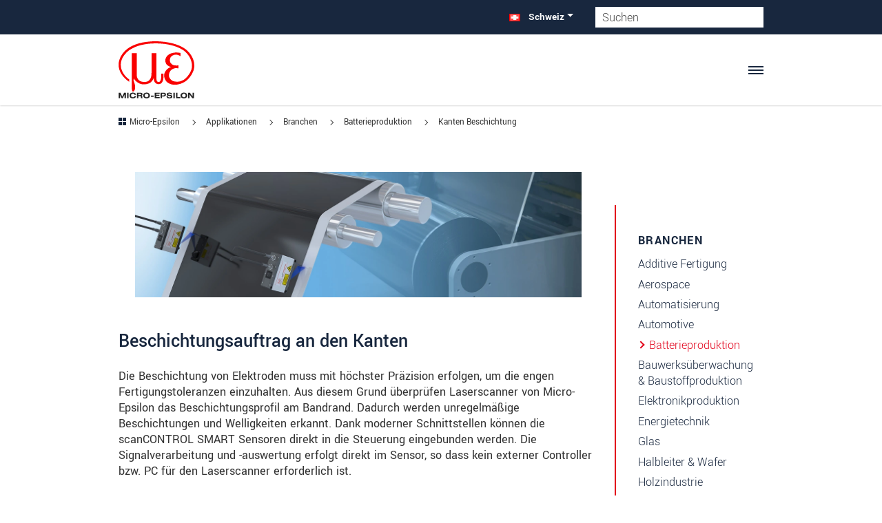

--- FILE ---
content_type: application/javascript; charset=utf-8
request_url: https://www.micro-epsilon.ch/typo3conf/ext/powermail/Resources/Public/JavaScript/Powermail/Marketing.min.js?1726560232
body_size: 185
content:
class Marketing{"use strict";initialize=function(){this.#sendMarketingInformation()};#sendMarketingInformation(){var e=document.querySelector("#powermail_marketing_information"),t=e.getAttribute("data-url"),i="",i=(i=(i=(i=(i+="tx_powermail_pi1[language]="+e.getAttribute("data-language"))+("&id="+e.getAttribute("data-pid")))+("&tx_powermail_pi1[pid]="+e.getAttribute("data-pid")))+("&tx_powermail_pi1[mobileDevice]="+(this.#isMobile()?1:0)))+("&tx_powermail_pi1[referer]="+encodeURIComponent(document.referrer));fetch(t,{method:"POST",body:i,cache:"no-cache"})}#isMobile(){var e=navigator.userAgent,t=e.match(/(iPhone|iPod|iPad)/),i=e.match(/BlackBerry/),e=e.match(/Android/);return t||i||e}}let marketing=new Marketing;marketing.initialize();